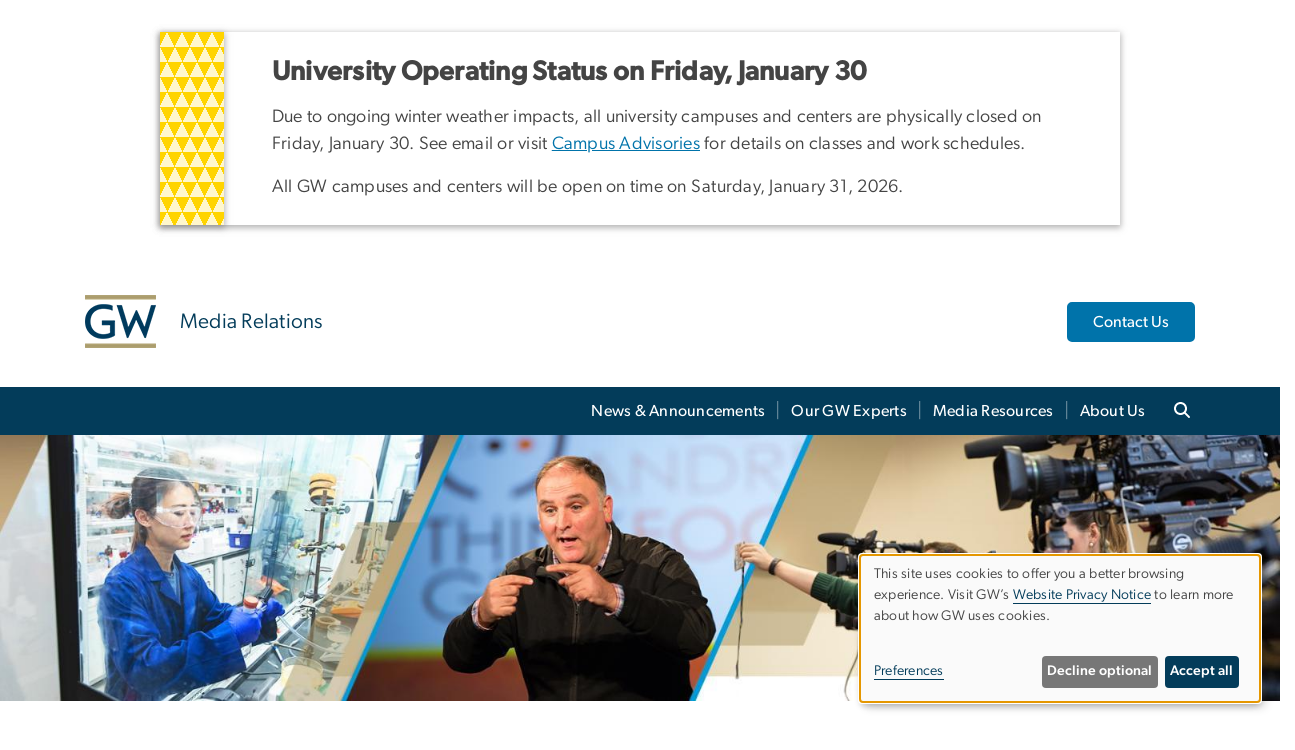

--- FILE ---
content_type: text/html; charset=UTF-8
request_url: https://mediarelations.gwu.edu/?page=104
body_size: 15674
content:

<!DOCTYPE html>
<html  lang="en" dir="ltr" prefix="content: http://purl.org/rss/1.0/modules/content/  dc: http://purl.org/dc/terms/  foaf: http://xmlns.com/foaf/0.1/  og: http://ogp.me/ns#  rdfs: http://www.w3.org/2000/01/rdf-schema#  schema: http://schema.org/  sioc: http://rdfs.org/sioc/ns#  sioct: http://rdfs.org/sioc/types#  skos: http://www.w3.org/2004/02/skos/core#  xsd: http://www.w3.org/2001/XMLSchema# ">
  <head>
    <meta charset="utf-8" />
<noscript><style>form.antibot * :not(.antibot-message) { display: none !important; }</style>
</noscript><noscript><style>.drimage-image { display: none; }</style>
</noscript><meta name="description" content="The George Washington University’s Office of Media Relations is the primary source of information for the news media." />
<meta name="abstract" content="The George Washington University’s Office of Media Relations is the primary source of information for the news media." />
<meta name="keywords" content="gw, george washington university, gwu, gw, gw university, george washington, dc universities, dc colleges, education, higher education" />
<link rel="canonical" href="https://mediarelations.gwu.edu/" />
<link rel="shortlink" href="https://mediarelations.gwu.edu/" />
<meta name="generator" content="Varbase" />
<link rel="image_src" href="https://centraldata.gwu.edu/sites/g/files/zaxdzs4176/files/2021-12/gw_open_graph.png" />
<meta name="referrer" content="origin" />
<meta name="rights" content="©2026 Media Relations. All rights reserved." />
<meta property="og:site_name" content="Media Relations" />
<meta property="og:type" content="website" />
<meta property="og:url" content="https://mediarelations.gwu.edu/" />
<meta property="og:title" content="Media Relations | The George Washington University" />
<meta property="og:description" content="The George Washington University’s Office of Media Relations is the primary source of information for the news media." />
<meta property="og:image" content="https://centraldata.gwu.edu/sites/g/files/zaxdzs4176/files/2021-12/gw_open_graph.png" />
<meta property="og:image:url" content="https://centraldata.gwu.edu/sites/g/files/zaxdzs4176/files/2021-12/gw_open_graph.png" />
<meta property="og:image:alt" content="The George Washington University Logo" />
<meta name="twitter:card" content="summary_large_image" />
<meta name="twitter:description" content="The George Washington University’s Office of Media Relations is the primary source of information for the news media." />
<meta name="twitter:title" content="Media Relations | The George Washington University" />
<meta name="twitter:image" content="https://centraldata.gwu.edu/sites/g/files/zaxdzs4176/files/2021-12/gw_open_graph.png" />
<meta name="MobileOptimized" content="width" />
<meta name="HandheldFriendly" content="true" />
<meta name="apple-mobile-web-app-capable" content="yes" />
<meta name="Generator" content="Drupal 10 (https://www.drupal.org)" />
<meta name="viewport" content="width=device-width, initial-scale=1, shrink-to-fit=no" />
<script type="application/ld+json">{
    "@context": "https://schema.org",
    "@graph": [
        {
            "@type": "WebSite",
            "name": "Media Relations",
            "url": "https://mediarelations.gwu.edu/",
            "publisher": {
                "@type": "Organization",
                "name": "Media Relations",
                "url": "https://mediarelations.gwu.edu/",
                "logo": {
                    "@type": "ImageObject",
                    "url": "https://mediarelations.gwu.edu/themes/custom/gw-main-theme/logo.png"
                }
            }
        }
    ]
}</script>
<meta http-equiv="x-ua-compatible" content="ie=edge" />
<link rel="icon" href="/sites/g/files/zaxdzs5306/files/favicon.ico" type="image/vnd.microsoft.icon" />
<script>window.a2a_config=window.a2a_config||{};a2a_config.callbacks=[];a2a_config.overlays=[];a2a_config.templates={};a2a_config.icon_color = "#0073aa";</script>
<style>.addtoany_list a:hover:hover img, .addtoany_list a:hover span {opacity:1!important;}
span.a2a_svg.a2a_s__default.a2a_s_a2a {background-color: #0073aa!important;transform: scale(.7)!important;}
span.a2a_svg.a2a_s__default.a2a_s_a2a:hover,
span.a2a_svg.a2a_s__default.a2a_s_a2a:focus {background-color: #a75523!important;opacity:1!important;}
.a2a_menu a.a2a_i:visited, .a2a_menu a.a2a_more,
a.a2a_i, a.a2a_i:visited{color: #444!important;} 
a.a2a_i:hover,a.a2a_i:focus,a.a2a_i:active{color:#444!important;}
a.a2a_button_x {font-size: 23px!important;}</style>

    <title>Media Relations | The George Washington University</title>
    <link rel="stylesheet" media="all" href="/sites/g/files/zaxdzs5306/files/css/css_jpNk5zkb4Cghe4OhCYTmZJ93EhyAx0cDAj4G0_O0o0Q.css?delta=0&amp;language=en&amp;theme=gw_main_theme&amp;include=[base64]" />
<link rel="stylesheet" media="all" href="/sites/g/files/zaxdzs5306/files/css/css_adxcA9tx8dtp54GDlnafilBMfBNqqur7Ljh5R0WAeHQ.css?delta=1&amp;language=en&amp;theme=gw_main_theme&amp;include=[base64]" />
<link rel="stylesheet" media="print" href="/sites/g/files/zaxdzs5306/files/css/css_9RElLnY5FsdYNDAbiLprpS5gUTxzNOp4ID3rr7ciQ6Q.css?delta=2&amp;language=en&amp;theme=gw_main_theme&amp;include=[base64]" />
<link rel="stylesheet" media="all" href="/sites/g/files/zaxdzs5306/files/css/css_Y05Z-g00Ix1uKVaiS862msMvZyRQX45L6jutTWAYK2k.css?delta=3&amp;language=en&amp;theme=gw_main_theme&amp;include=[base64]" />

        <script type="application/json" data-drupal-selector="drupal-settings-json">{"path":{"baseUrl":"\/","pathPrefix":"","currentPath":"node\/6","currentPathIsAdmin":false,"isFront":true,"currentLanguage":"en","currentQuery":{"page":"104"}},"pluralDelimiter":"\u0003","suppressDeprecationErrors":true,"gtag":{"tagId":"","consentMode":false,"otherIds":[],"events":[],"additionalConfigInfo":[]},"ajaxPageState":{"libraries":"[base64]","theme":"gw_main_theme","theme_token":null},"ajaxTrustedUrl":{"form_action_p_pvdeGsVG5zNF_XLGPTvYSKCf43t8qZYSwcfZl2uzM":true},"gtm":{"tagId":null,"settings":{"data_layer":"dataLayer","include_classes":false,"allowlist_classes":"","blocklist_classes":"","include_environment":false,"environment_id":"","environment_token":""},"tagIds":["GTM-W994V3G"]},"drimage_improved":{"ratio_distortion":null,"dimentions":[]},"klaro":{"config":{"elementId":"klaro","storageMethod":"cookie","cookieName":"klaro","cookieExpiresAfterDays":180,"cookieDomain":"","groupByPurpose":true,"acceptAll":false,"hideDeclineAll":false,"hideLearnMore":false,"learnMoreAsButton":false,"additionalClass":" hide-consent-dialog-title klaro-theme-gw_main_theme","disablePoweredBy":true,"htmlTexts":true,"autoFocus":true,"privacyPolicy":"https:\/\/www.gwu.edu\/privacy-notice","lang":"en","services":[{"name":"security_and_functionality","default":true,"title":"Security and Functionality","description":"Cookies related to session management, core functionality, page rendering, analytics, and the monitoring and prevention of malicious browsing activity. ","purposes":["cms"],"callbackCode":"","cookies":[["^__cf_bm","",""],["^_cfuvid","",""],["^[SESS|SSESS]","",""],["^_node","",""],["^_ga(_.*)?","",""],["^_gid","",""],["^IDE","",""],["^NID","",""],["^__stripe_mid","","fontawesome.com"]],"required":true,"optOut":false,"onlyOnce":false,"contextualConsentOnly":false,"contextualConsentText":"","wrapperIdentifier":[],"translations":{"en":{"title":"Security and Functionality"}}},{"name":"video","default":true,"title":"Video","description":"Embedded video services including YouTube and Vimeo.","purposes":["external_content"],"callbackCode":"","cookies":[],"required":false,"optOut":false,"onlyOnce":false,"contextualConsentOnly":false,"contextualConsentText":"","wrapperIdentifier":[],"translations":{"en":{"title":"Video"}}}],"translations":{"en":{"consentModal":{"title":"Manage Website Cookies","description":"If desired, you may adjust how cookies are managed on this website.\r\n","privacyPolicy":{"name":"Website Privacy Notice","text":"Visit GW\u0027s {privacyPolicy} to learn more about how GW uses cookies.\r\n"}},"consentNotice":{"title":"Use of personal data and cookies","changeDescription":"There have been changes since your last visit. Please review and update your consent.","description":"This site uses cookies to offer you a better browsing experience. Visit GW\u2019s {privacyPolicy} to learn more about how GW uses cookies.","learnMore":"Preferences","privacyPolicy":{"name":"Website Privacy Notice"}},"ok":"Accept all","save":"Save","decline":"Decline optional","close":"Close","acceptAll":"Accept all","acceptSelected":"Accept selected","service":{"disableAll":{"title":"Toggle all services","description":"Use this switch to disable all optional cookies."},"optOut":{"title":"(opt-out)","description":"This service is loaded by default (opt-out possible)."},"required":{"title":"(always required)","description":"This service is always required."},"purposes":"Purposes","purpose":"Purpose"},"contextualConsent":{"acceptAlways":"Always","acceptOnce":"Yes (this time)","description":"Load external content supplied by {title}?"},"poweredBy":"Powered by Klaro!","purposeItem":{"service":"Service","services":"Services"},"privacyPolicy":{"name":"Website Privacy Notice","text":"Visit GW\u0027s {privacyPolicy} to learn more about how GW uses cookies.\r\n"},"purposes":{"cms":{"title":"Essential","description":""},"analytics":{"title":"Functional","description":""},"external_content":{"title":"Embedded External Content","description":""},"advertising":{"title":"Advertising and Marketing","description":""},"livechat":{"title":"Live chat","description":""},"security":{"title":"Security","description":""},"styling":{"title":"Styling","description":""}}}},"purposeOrder":["cms","analytics","external_content","advertising","livechat","security","styling"],"showNoticeTitle":true,"styling":{"theme":["light"]}},"dialog_mode":"notice","show_toggle_button":false,"toggle_button_icon":null,"show_close_button":false,"exclude_urls":["\\\/admin\\\/","^\\\/node\\\/add"],"disable_urls":[]},"data":{"extlink":{"extTarget":true,"extTargetAppendNewWindowDisplay":false,"extTargetAppendNewWindowLabel":"(opens in a new window)","extTargetNoOverride":false,"extNofollow":false,"extTitleNoOverride":false,"extNoreferrer":false,"extFollowNoOverride":false,"extClass":"0","extLabel":"(link is external)","extImgClass":false,"extSubdomains":true,"extExclude":"","extInclude":"","extCssExclude":"","extCssInclude":"","extCssExplicit":"","extAlert":false,"extAlertText":"This link will take you to an external web site. We are not responsible for their content.","extHideIcons":false,"mailtoClass":"0","telClass":"","mailtoLabel":"(link sends email)","telLabel":"(link is a phone number)","extUseFontAwesome":false,"extIconPlacement":"append","extPreventOrphan":false,"extFaLinkClasses":"fa fa-external-link","extFaMailtoClasses":"fa fa-envelope-o","extAdditionalLinkClasses":"","extAdditionalMailtoClasses":"","extAdditionalTelClasses":"","extFaTelClasses":"fa fa-phone","allowedDomains":null,"extExcludeNoreferrer":""}},"ckeditorAccordion":{"accordionStyle":{"collapseAll":1,"keepRowsOpen":1,"animateAccordionOpenAndClose":1,"openTabsWithHash":1,"allowHtmlInTitles":0}},"blazy":{"loadInvisible":false,"offset":100,"saveViewportOffsetDelay":50,"validateDelay":25,"container":"","loader":true,"unblazy":false,"visibleClass":false},"blazyIo":{"disconnect":false,"rootMargin":"0px","threshold":[0,0.25,0.5,0.75,1]},"user":{"uid":0,"permissionsHash":"585f26a42bcb9059c47ba8c170473c3a117ea5c45930f8ae0261a700c52101e4"}}</script>
<script src="/sites/g/files/zaxdzs5306/files/js/js_Uh8iLegCWYfV43j6KI7R-lrnTTNrK2CRYXNaHC-5-_k.js?scope=header&amp;delta=0&amp;language=en&amp;theme=gw_main_theme&amp;include=[base64]"></script>
<script src="https://kit.fontawesome.com/47402d7e9e.js" defer crossorigin="anonymous"></script>
<script src="/modules/contrib/klaro/js/klaro_placeholder.js" defer crossorigin="anonymous" data-type="text/javascript" type="text/plain" data-name="security_and_functionality" data-src="https://use.fontawesome.com/releases/v6.4.2/js/v4-shims.js"></script>
<script src="/modules/contrib/klaro/js/klaro_placeholder.js" data-type="text/javascript" type="text/plain" data-name="security_and_functionality" data-src="/modules/contrib/google_tag/js/gtag.js?t9jqx5"></script>
<script src="/modules/contrib/klaro/js/klaro_placeholder.js" data-type="text/javascript" type="text/plain" data-name="security_and_functionality" data-src="/modules/contrib/google_tag/js/gtm.js?t9jqx5"></script>
<script src="/libraries/klaro/dist/klaro-no-translations-no-css.js?t9jqx5" defer id="klaro-js"></script>

  </head>
  <body class="layout-no-sidebars page-node-6 path-frontpage page-node-type-landing-page">
    <a href="#main-content" class="visually-hidden focusable skip-link">
      Skip to main content
    </a>
    <noscript><iframe src="https://www.googletagmanager.com/ns.html?id=GTM-W994V3G"
                  height="0" width="0" style="display:none;visibility:hidden"></iframe></noscript>

      <div class="dialog-off-canvas-main-canvas" data-off-canvas-main-canvas>
    




<header>



      <section class="region region-alert">
    
<div id="block-gwfilesystemalertblock" class="settings-tray-editable block block-gwu-alert-block block-gwu-legacy-alert-block" data-drupal-settingstray="editable">
  
    
      <div class="content">
      
<div id='alert-html'>
</div>

    </div>
  </div>

  </section>

  
      <section class="row region region-page-above">
    
<div class="container">
  
  
  
  <!-- BEGIN PATTERN: 'gw-header' -->
<style>
  .gw-header-subtitle {
   display: none;
  }
</style>



  
    
<div class="gw-header-block d-flex align-items-center container">
  <div class="gw-header-link d-flex align-items-center">
       
                                 <a href="https://mediarelations.gwu.edu/" class="d-flex flex-column">
          


  
<img src="/modules/custom/gwu_blocks/images/gw-header-image-53.png" alt="GW Monogram" class="gw-header-image image image--primary img-fluid mr-md-4" />

        </a>
                         
        <div class="gw-header-text">
               <a href="https://mediarelations.gwu.edu/"> <p class="gw-header-title">
            Media Relations
         </p>
          <p class="gw-header-subtitle">
            &nbsp;
         </p></a>
        
    </div>
    </div>

      <div id="cta-block" class="cta-btn">
      <a class="btn btn-GW_LightBlue gw-header-button" href="/our-team" target="">Contact Us</a>
    </div>
  </div>
<!-- END PATTERN: 'gw-header' -->

</div>

  </section>

  
          <div  class="navbar navbar-expand-xl row pb-0" id="navbar-main" id="navbar" role="banner">
            <div class="navbar-brand mr-md-auto w-100 pb-0">
        
  
              
  <div class="visually-hidden" id="block-main-bootstrap-navigation-menu">Main Bootstrap Navigation</div>
  

        


            <!-- BEGIN PATTERN: 'gw-multilevel-navbar' -->





<nav class="bg-primary gw-multilevel-navbar navbar navbar-dark navbar-expand py-0 w-100" id="primary-nav-bar">
  <div class="container-lg nav-group">

          <a class="navbar-brand" href="/" >
        


  
<img src="/modules/custom/gwu_content_types/img/gw_mono_0_0.png" alt="GW Home" class="image image--primary img-fluid" />

      </a>
    
    <!--<button type="button" data-toggle="collapse" data-target="#navbarContent" aria-controls="navbars" aria-expanded="false" aria-label="Toggle navigation" class="navbar-toggler">
      <span class="navbar-toggler-icon"></span>
    </button>-->

        <div id="navbarContent" class="collapse navbar-collapse d-flex justify-content-end">
      



  
             <ul class="navbar-nav d-flex flex-wrap justify-content-end" >
    
    
            <span class="d-flex align-items-center nav-divider"></span>
        <li class="nav-item dropdown"><a id="dropdownMenu-main-1" href="/news-announcements" data-toggle="dropdown" aria-haspopup="true" aria-expanded="false" class="nav-link ">News &amp; Announcements</a>
                    
      </li>
    
            <span class="d-flex align-items-center nav-divider"></span>
        <li class="nav-item dropdown"><a id="dropdownMenu-main-2" href="/our-gw-experts" data-toggle="dropdown" aria-haspopup="true" aria-expanded="false" class="nav-link dropdown-toggle">Our GW Experts</a>
                              

  
          <ul class="dropdown-menu border-0 shadow gw-dropdown-menu" aria-labelledby="dropdownMenu-main-2">
    
    
              <li class="dropdown-submenu"><a id="dropdownMenu-main-2-1" href="/politics-policy-experts" class="nav-link dropdown-item">Politics &amp; Policy Experts</a>
                    
      </li>
    
              <li class="dropdown-submenu"><a id="dropdownMenu-main-2-2" href="/health-experts" class="nav-link dropdown-item">Health Experts</a>
                    
      </li>
    
              <li class="dropdown-submenu"><a id="dropdownMenu-main-2-3" href="/national-security-experts" class="nav-link dropdown-item">National Security Experts</a>
                    
      </li>
    
              <li class="dropdown-submenu"><a id="dropdownMenu-main-2-4" href="/business-experts" class="nav-link dropdown-item">Business Experts</a>
                    
      </li>
    
              <li class="dropdown-submenu"><a id="dropdownMenu-main-2-5" href="/international-affairs-experts" class="nav-link dropdown-item">International Affairs Experts</a>
                    
      </li>
    
              <li class="dropdown-submenu"><a id="dropdownMenu-main-2-6" href="/arts-humanities-experts" class="nav-link dropdown-item">Arts &amp; Humanities Experts</a>
                    
      </li>
    
              <li class="dropdown-submenu"><a id="dropdownMenu-main-2-7" href="/science-technology-experts" class="nav-link dropdown-item">Science &amp; Technology Experts</a>
                    
      </li>
    
              <li class="dropdown-submenu"><a id="dropdownMenu-main-2-8" href="/media-communication-experts" class="nav-link dropdown-item">Media &amp; Communication Experts</a>
                    
      </li>
    
              <li class="dropdown-submenu"><a id="dropdownMenu-main-2-9" href="/education-experts" class="nav-link dropdown-item">Education Experts</a>
                    
      </li>
        </ul>

  

        
      </li>
    
            <span class="d-flex align-items-center nav-divider"></span>
        <li class="nav-item dropdown"><a id="dropdownMenu-main-3" href="/media-resources" data-toggle="dropdown" aria-haspopup="true" aria-expanded="false" class="nav-link dropdown-toggle">Media Resources</a>
                              

  
          <ul class="dropdown-menu border-0 shadow gw-dropdown-menu" aria-labelledby="dropdownMenu-main-3">
    
    
              <li class="dropdown-submenu"><a id="dropdownMenu-main-3-1" href="/our-campus-film" class="nav-link dropdown-item">Our Campus on Film</a>
                    
      </li>
        </ul>

  

        
      </li>
    
            <span class="d-flex align-items-center nav-divider"></span>
        <li class="nav-item dropdown"><a id="dropdownMenu-main-4" href="/about-us" data-toggle="dropdown" aria-haspopup="true" aria-expanded="false" class="nav-link dropdown-toggle">About Us</a>
                              

  
          <ul class="dropdown-menu border-0 shadow gw-dropdown-menu" aria-labelledby="dropdownMenu-main-4">
    
    
              <li class="dropdown-submenu"><a id="dropdownMenu-main-4-1" href="/our-team" class="nav-link dropdown-item">Our Team</a>
                    
      </li>
        </ul>

  

        
      </li>
        </ul>

  




    </div>

      <button class="btn search-btn rounded-0 ml-1 mr-2" type="button" data-toggle="collapse" data-target="#nav-search-form" aria-expanded="false" aria-controls="nav-search-form">
      <span class="search-icon fa fa-search" alt="Search icon" title="Search" />
    </button>
    </div>



</nav>

<!-- END PATTERN: 'gw-multilevel-navbar' -->

    <div id="menu-container" style="display: none;" class="hidden">
        <ul id="mobile-nav-ul" style="display: none;" class="hidden">
      


  <li>
  <a href="/news-announcements">News &amp; Announcements</a>
    </li>
  <li>
  <a href="/our-gw-experts">Our GW Experts</a>
      <ul>
      


  <li>
  <a href="/politics-policy-experts">Politics &amp; Policy Experts</a>
    </li>
  <li>
  <a href="/health-experts">Health Experts</a>
    </li>
  <li>
  <a href="/national-security-experts">National Security Experts</a>
    </li>
  <li>
  <a href="/business-experts">Business Experts</a>
    </li>
  <li>
  <a href="/international-affairs-experts">International Affairs Experts</a>
    </li>
  <li>
  <a href="/arts-humanities-experts">Arts &amp; Humanities Experts</a>
    </li>
  <li>
  <a href="/science-technology-experts">Science &amp; Technology Experts</a>
    </li>
  <li>
  <a href="/media-communication-experts">Media &amp; Communication Experts</a>
    </li>
  <li>
  <a href="/education-experts">Education Experts</a>
    </li>
    </ul>
    </li>
  <li>
  <a href="/media-resources">Media Resources</a>
      <ul>
      


  <li>
  <a href="/our-campus-film">Our Campus on Film</a>
      <ul>
      


  <li>
  <a href="/foggy-bottom-campus-spaces">Foggy Bottom Campus Spaces</a>
    </li>
  <li>
  <a href="/mount-vernon-campus-spaces">Mount Vernon Campus Spaces</a>
    </li>
    </ul>
    </li>
    </ul>
    </li>
  <li>
  <a href="/about-us">About Us</a>
      <ul>
      


  <li>
  <a href="/our-team">Our Team</a>
    </li>
    </ul>
    </li>
    </ul>
  </div>


    
<div class="searchblox-search search-form search-searchblox-search-form collapse settings-tray-editable block block-gwu-gps-block block-gwu-gse-search" data-drupal-selector="searchblox-search" id="block-searchbloxsearch" data-drupal-settingstray="editable">
  
    
      <div class="content">
      
<form action="/?page=104" method="post" id="searchblox-search" accept-charset="UTF-8">
  
<div data-drupal-selector="edit-basic" id="edit-basic" class="form-group">
<div class="form-group js-form-item form-item js-form-type-textfield form-item-search-keys js-form-item-search-keys form-no-label">
        <input data-drupal-selector="edit-search-keys" type="text" id="edit-search-keys" name="search_keys" value="" size="60" maxlength="128" class="form-control" />

        </div>
<input data-drupal-selector="edit-submit" type="submit" id="edit-submit" name="op" value="Search" class="button js-form-submit form-submit btn btn-primary form-control" />
</div>
<input autocomplete="off" data-drupal-selector="form-54wsoaooy80t2e90dcnpyeaausmgmgb3bmqwhwdmo74" type="hidden" name="form_build_id" value="form-54wsOAOoy80T2E90DCNpYEaausMgMGb3BMQwhWdMo74" class="form-control" />
<input data-drupal-selector="edit-searchblox-search" type="hidden" name="form_id" value="searchblox_search" class="form-control" />

</form>

    </div>
  </div>





      </div>
      <button class="navbar-toggler" type="button" data-toggle="collapse" data-target="#navbar-collapse" aria-controls="navbar-collapse" aria-expanded="false" aria-label="Toggle navigation">
        <span class="navbar-toggler-icon"></span>
      </button>
      
  

</header>

<div class="d-none d-print-block header-print page-header mt-4 mb-3">
  <div class="container">
    <div class="row">
      <div class="col-sm-12">
                          <img class="logo pull-left d-none d-print-inline-block" src="/themes/custom/vartheme_bs4/logo-print.png" alt="Media Relations"/>
              </div>
    </div>
  </div>
</div>

      <div class="hero_slider">
              <section class="region region-hero-slider">
    
<style>
div#gw-media-header-image {
  display: grid;
  grid-template: 1fr / 1fr;
  place-items: center;

}
div#gw-media-header-image > * {
  grid-column: 1 / 1;
  grid-row: 1 / 1;
}

#page-title{
  background: #033c5ad6;
  font-family: "Gibson-Medium", Helvetica, Arial, sans-serif;
  color: var(--GW_White);
  font-size: 3rem;
  line-height: 3.4rem;
  letter-spacing: 3px;
  text-transform: uppercase;
  z-index: 0;
}
.title-image-text-left {
  text-align: left;
  margin-right: auto;
  max-width: 55%;
  padding: 1.5rem 2.5rem;
}
.title-image-text-right {
  margin-left: auto;
  text-align: right;
  max-width: 55%;
  padding: 1.5rem 2.5rem;
}
.title-image-text-centered{
  margin: auto;
  text-align: center;
  max-width: 70%;
  padding: 1.5rem 2.5rem;
}
 

  @media only screen and (max-width: 991px) {
  .desktop-title{
    display:none;
  }
  div#gw-media-header-image > * {
    grid-column: unset;
    grid-row: unset;
  }
  #page-title{
    font-family: 'Gibson-Medium',Helvetica,Arial,sans-serif;
    background: none;
    color: var(--GW_DarkBlue);
    font-size: 3rem;
    line-height: 3.4rem;
    letter-spacing: 0;
    text-transform: inherit;
    margin-top: 1.5rem;
  }

  .title-image-text-right.mobile-title {
    margin-left: unset;
    text-align: left;
    max-width: 100%;
    padding:0 15px;
  }
  .title-image-text-left.mobile-title{
    max-width: 100%;
    text-align: left;
    padding:0 15px;
  }
  .title-image-text-centered.mobile-title {
    margin: auto;
    text-align: center;
    max-width: 100%;
    padding:0 15px;
  }
}
@media only screen and (max-width: 400px) {
  #page-title{
    font-size: 2.375rem;
    line-height: 1.1;
  }
}



</style> 


<div id="block-gwmediaheader" class="settings-tray-editable" data-drupal-settingstray="editable">
  


  <div id="gw-media-header-image" class="gw-media-header-container">

      
<img srcset="/sites/g/files/zaxdzs5306/files/styles/d08/public/2022-09/medr-1617-2_960x260_hero_1_1.jpeg?itok=tU3-qMr_ 800w, /sites/g/files/zaxdzs5306/files/styles/d10/public/2022-09/medr-1617-2_960x260_hero_1_1.jpeg?itok=O7jB98V1 1000w, /sites/g/files/zaxdzs5306/files/styles/d12/public/2022-09/medr-1617-2_960x260_hero_1_1.jpeg?itok=TCGOQN9_ 1200w, /sites/g/files/zaxdzs5306/files/styles/de2e/public/2022-09/medr-1617-2_960x260_hero_1_1.jpeg?itok=T54uDYuB 1600w" sizes="100vw" width="1600" height="333" alt="Three photos: A woman working in a lab, a man talking, and a camera crew" src="/sites/g/files/zaxdzs5306/files/styles/default/public/2022-09/medr-1617-2_960x260_hero_1_1.jpeg?itok=4TcikdYE" loading="lazy" typeof="foaf:Image" class="img-fluid" />




      </div>


    
  </div>

  </section>

          </div>
  
  <div role="main" class="main-container js-quickedit-main-content  ">
    <div class="row">

                        <div class="col-sm-12  container">
                          
<div class="views-element-container settings-tray-editable block block-views block-views-blockgw-view-local-alert-gw-local-alert" id="block-gw-view-local-alert" data-drupal-settingstray="editable">
  
    
      <div class="content">
      
<div class="form-group"><div class="gw-local-alert view view-gw-view-local-alert view-id-gw_view_local_alert view-display-id-gw_local_alert js-view-dom-id-0559874a440a96d158106243efda778eeb15d4e202e48bf066da5e5ffa74987a">
  
    
      
  
          </div>
</div>

    </div>
  </div>


                      </div>
              
      
      <section class="main-content col order-last col-sm-12" id="content" role="main">

        
                
                
                                          
                              
                  <a id="main-content"></a>
                      <div data-drupal-messages-fallback class="hidden"></div>
<div id="block-mainpagecontent" class="block block-system block-system-main-block">
  
    
      <div class="content">
      





<main class="advanced-page main-content published">


    
    <article about="/home">

              
      <div class="container ap-title">
        <h1 class="sr-only">
          Home
        </h1>
      </div>

      

      
      











  




  


  <div class="container gutter">
  <div  class="paragraph paragraph--type--bp-simple paragraph--view-mode--default" id="vbp-1"  style="" }

>


    <div class="row m-auto">

      <div class="col-12 rich-text-block">
                        
        
            <div class="clearfix text-formatted field field--name-bp-text field--type-text-long field--label-hidden field__item"><style type="text/css">.view-gw-articles-basic .gw-view-article-title {font-size: 1.2rem;line-height: 1.75rem;}
  .view-gw-articles-basic .gw-view-article-row {padding-bottom: 1rem;margin-bottom: 1rem;}
</style>
<p>&nbsp;</p>

<div class="container" type="tpl-2-across">
<div class="row">
<div class="col-12 col-md-6 mb-3 pos-one">
<article>
<div class="mb-2">
<div data-embed-button="media" data-entity-embed-display="view_mode:media.original" data-entity-type="media" data-entity-uuid="0012a417-c2f3-479b-a9a9-fbe610b7d15b" data-langcode="en" data-entity-embed-display-settings="[]" class="embedded-entity"><div class="media media--type-remote-video media--view-mode-original ds-1col clearfix">

  

        <div class="varbase-video-player embed-responsive embed-responsive-16by9">
        
            <iframe src="/media/oembed?url=https%3A//player.vimeo.com/video/739765965%3Fh%3D61a50f2f1f%26app_id%3D122963&amp;max_width=1600&amp;max_height=900&amp;type=remote_video&amp;provider=vimeo&amp;view_mode=original&amp;hash=inADbcrniJvfSwL4zuZac1TbD2TieQKEC0m4ObGn8YY" frameborder="0" allowtransparency width="1600" height="900" loading="lazy" class="media-oembed-content" title="Points of Pride: GW Research &amp; Scholarship"></iframe>

      
  
    </div>



</div>

</div>

</div>
</article>
</div>

<div class="col-12 col-md-6 mb-3 pos-two">
<article>
<h2 class="mt-0">Latest News</h2>

<div class="mb-2">
<div class="view-gw-articles-basic view view-gw-view-articles view-id-gw_view_articles view-display-id-block_2 js-view-dom-id-4e1aca73afdc2fa40a4ce042ff73f3d49bfa8fab614b0968c5f6088ed94b765c">
  
    
      
      <div class="view-content">
          <div class="views-row">
    <div class="views-field views-field-nothing"><span class="field-content"><div class="gw-view-article-row">
<div class="gw-view-article-text">
<p class="gw-view-article-title">
    <a href="/media-tip-sheet-federal-reserve-holds-rates-steady">
Media Tip Sheet: Federal Reserve Holds Rates Steady </a>
</p>
</div>
</div></span></div>
  </div>
    <div class="views-row">
    <div class="views-field views-field-nothing"><span class="field-content"><div class="gw-view-article-row">
<div class="gw-view-article-text">
<p class="gw-view-article-title">
    <a href="/media-tip-sheet-measles-outbreak-south-carolina-surpasses-west-texas-spreads-across-state-lines">
Media Tip Sheet: Measles Outbreak in South Carolina Surpasses West Texas, Spreads Across State Lines </a>
</p>
</div>
</div></span></div>
  </div>
    <div class="views-row">
    <div class="views-field views-field-nothing"><span class="field-content"><div class="gw-view-article-row">
<div class="gw-view-article-text">
<p class="gw-view-article-title">
    <a href="/media-tip-sheet-cdc-data-shows-flu-activity-starting-decline">
Media Tip Sheet: CDC Data Shows Flu Activity is Starting to Decline </a>
</p>
</div>
</div></span></div>
  </div>
    <div class="views-row">
    <div class="views-field views-field-nothing"><span class="field-content"><div class="gw-view-article-row">
<div class="gw-view-article-text">
<p class="gw-view-article-title">
    <a href="/college-professional-studies-host-cybersecurity-stronger-together-2026-conference">
The College of Professional Studies To Host Cybersecurity, Stronger Together 2026 Conference </a>
</p>
</div>
</div></span></div>
  </div>
    <div class="views-row">
    <div class="views-field views-field-nothing"><span class="field-content"><div class="gw-view-article-row">
<div class="gw-view-article-text">
<p class="gw-view-article-title">
    <a href="/media-tip-sheet-russia-admits-ukrainian-missile-sank-black-sea-flagship">
Media Tip Sheet: Russia Admits Ukrainian Missile Sank Black Sea Flagship </a>
</p>
</div>
</div></span></div>
  </div>

    </div>
  
          </div>

</div>

<header>
<p class="text-align-right"><a class="btn btn-outline-GW_DarkBlue btn-sm" href="/news-announcements"><span class="text">See all news</span></a></p>
</header>
</article>
</div>
</div>
</div>

<p>&nbsp;</p>

<div class="container" type="tpl-1-buff-across">
<div class="row buff-boxes">
<div class="col-md-12 col-sm-12 mb-3 pos-one buff-box">
<article class="p-4">
<section class="col-copy">
<p class="text-align-center"><span class="marketing-text">GW is a prestigious university whose “very high research activity” has earned it an R1 Carnegie Classification. Our vibrant community of scholars and proximity to some of the nation’s top institutes, agencies and advocacy organizations provides our faculty and students with unparalleled opportunities. Learn more about our research enterprise at <a href="https://www.gwu.edu/research" rel="noopener" target="_blank">GW Research</a>.</span></p>
</section>
</article>
</div>
</div>
<!-- endAfterNext: tpl-1-across-buff --></div>

<h2>GW Experts</h2>

<p><span class="marketing-text">Every day, our faculty and researchers advance human knowledge in ways that open up new lines of intellectual inquiry and have significant positive effects on society. In search of an expert to provide commentary on the hot topic of the day? We invite you to search and locate one of our scholars as your expert source.</span></p>

<div class="container" type="tpl-3-across">
<div class="row">
<div class="col-12 col-md-4 mb-3 pos-one">
<article>
<div class="mb-2">
<div data-embed-button="media" data-entity-embed-display="view_mode:media.original" data-entity-embed-display-settings="{&quot;link_url&quot;:&quot;entity:node\/56&quot;,&quot;link_url_target&quot;:0}" data-entity-type="media" data-entity-uuid="da1439ed-b6b0-4a3a-9cc2-8d3e3a38e121" data-langcode="en" class="embedded-entity"><a href="/politics-policy-experts"><div>
      


    
                    <div class="blazy blazy--field blazy--field-media-image blazy--field-media-image--original field field--name-field-media-image field--type-image field--label-hidden field__item" data-blazy>    <div data-b-token="b-27571a7331a" class="media media--blazy media--image media--responsive is-b-loading">  
<img decoding="async" class="media__element b-lazy b-responsive img-fluid" loading="auto" data-src="/sites/g/files/zaxdzs5306/files/styles/default/public/image/MEDR-1617-2_1080x720_Presidential_Policy_Icon.jpg?itok=vtbCJh4y" srcset width="1080" height="720" data-srcset="/sites/g/files/zaxdzs5306/files/styles/default/public/image/MEDR-1617-2_1080x720_Presidential_Policy_Icon.jpg?itok=vtbCJh4y 1x" alt="GW Presidential Experts" src="data:image/svg+xml;charset=utf-8,%3Csvg%20xmlns%3D'http%3A%2F%2Fwww.w3.org%2F2000%2Fsvg'%20viewBox%3D'0%200%201080%20720'%2F%3E" typeof="foaf:Image">


        </div>
  </div>
            

  </div>
</a></div>

</div>

<header>
<h3 class="text-align-center"><a data-entity-substitution="canonical" data-entity-type="node" data-entity-uuid="3de55078-8a3f-45df-b51a-435def46063a" href="/node/56">Politics &amp; Policy</a></h3>
</header>
</article>
</div>

<div class="col-12 col-md-4 mb-3 pos-two">
<article>
<div class="mb-2">
<div data-embed-button="media" data-entity-embed-display="view_mode:media.original" data-entity-embed-display-settings="{&quot;link_url&quot;:&quot;entity:node\/101&quot;,&quot;link_url_target&quot;:0}" data-entity-type="media" data-entity-uuid="898e8390-d4d0-4aba-84e3-771c6257e88d" data-langcode="en" class="embedded-entity"><a href="/health-experts"><div>
      


    
                    <div class="blazy blazy--field blazy--field-media-image blazy--field-media-image--original field field--name-field-media-image field--type-image field--label-hidden field__item" data-blazy>    <div data-b-token="b-513cd9cbe3d" class="media media--blazy media--image media--responsive is-b-loading">  
<img decoding="async" class="media__element b-lazy b-responsive img-fluid" loading="auto" data-src="/sites/g/files/zaxdzs5306/files/styles/default/public/downloads/MEDR-1617-2_1080x720_Health_Icon.jpg?itok=vqw6Ogw1" srcset width="1080" height="720" data-srcset="/sites/g/files/zaxdzs5306/files/styles/default/public/downloads/MEDR-1617-2_1080x720_Health_Icon.jpg?itok=vqw6Ogw1 1x" src="data:image/svg+xml;charset=utf-8,%3Csvg%20xmlns%3D'http%3A%2F%2Fwww.w3.org%2F2000%2Fsvg'%20viewBox%3D'0%200%201080%20720'%2F%3E" typeof="foaf:Image">


        </div>
  </div>
            

  </div>
</a></div>

</div>

<header>
<h3 class="text-align-center"><a data-entity-substitution="canonical" data-entity-type="node" data-entity-uuid="db142439-c692-41d7-84f4-39cc3c7fa8cd" href="/node/101">Health</a></h3>
</header>
</article>
</div>

<div class="col-12 col-md-4 mb-3 pos-three">
<article>
<div class="mb-2">
<div data-embed-button="media" data-entity-embed-display="view_mode:media.original" data-entity-embed-display-settings="{&quot;link_url&quot;:&quot;entity:node\/76&quot;,&quot;link_url_target&quot;:0}" data-entity-type="media" data-entity-uuid="80404e56-0ca1-48ae-8c6c-3e79b9a00282" data-langcode="en" class="embedded-entity"><a href="/international-affairs-experts"><div>
      


    
                    <div class="blazy blazy--field blazy--field-media-image blazy--field-media-image--original field field--name-field-media-image field--type-image field--label-hidden field__item" data-blazy>    <div data-b-token="b-19be046af5e" class="media media--blazy media--image media--responsive is-b-loading">  
<img decoding="async" class="media__element b-lazy b-responsive img-fluid" loading="auto" data-src="/sites/g/files/zaxdzs5306/files/styles/default/public/downloads/MEDR-1617-2_1080x720_World_Affiars_Icon.png?itok=PmCq99Fy" srcset width="1080" height="720" data-srcset="/sites/g/files/zaxdzs5306/files/styles/default/public/downloads/MEDR-1617-2_1080x720_World_Affiars_Icon.png?itok=PmCq99Fy 1x" alt="World Affairs Experts" src="data:image/svg+xml;charset=utf-8,%3Csvg%20xmlns%3D'http%3A%2F%2Fwww.w3.org%2F2000%2Fsvg'%20viewBox%3D'0%200%201080%20720'%2F%3E" typeof="foaf:Image">


        </div>
  </div>
            

  </div>
</a></div>

</div>

<header>
<h3 class="text-align-center"><a data-entity-substitution="canonical" data-entity-type="node" data-entity-uuid="2704048e-a83e-4e83-a3db-751df14a3335" href="/node/76">International Affairs</a><img alt draggable="true" height="15" role="presentation" src="[data-uri]" title="Click and drag to move" width="15" loading="lazy"></h3>
</header>
</article>
</div>
</div>
<!-- endAfterNext: tpl-3-across --></div>

<p>&nbsp;</p>

<p class="text-align-center"><a class="btn btn-GW_LightBlue btn-lg" href="/our-gw-experts">Search for More GW Experts</a></p>

<div data-embed-button="media" data-entity-embed-display="view_mode:media.original" data-entity-embed-display-settings="{&quot;link_url&quot;:&quot;&quot;,&quot;link_url_target&quot;:0}" data-entity-type="media" data-entity-uuid="87d77f3e-243a-45e0-aefd-cf5c25b552c9" data-langcode="en" class="align-center embedded-entity"><div>
      


    
                    <div class="blazy blazy--field blazy--field-media-image blazy--field-media-image--original field field--name-field-media-image field--type-image field--label-hidden field__item" data-blazy>    <div data-b-token="b-038b80d8f63" class="media media--blazy media--image media--responsive is-b-loading">  
<img decoding="async" class="media__element b-lazy b-responsive img-fluid" loading="auto" data-src="/sites/g/files/zaxdzs5306/files/styles/default/public/downloads/MEDR_BlueLine_1080x20.jpg?itok=Iq8lT-8e" srcset width="1080" height="20" data-srcset="/sites/g/files/zaxdzs5306/files/styles/default/public/downloads/MEDR_BlueLine_1080x20.jpg?itok=Iq8lT-8e 1x" alt=" " src="data:image/svg+xml;charset=utf-8,%3Csvg%20xmlns%3D'http%3A%2F%2Fwww.w3.org%2F2000%2Fsvg'%20viewBox%3D'0%200%201080%2020'%2F%3E" typeof="foaf:Image">


        </div>
  </div>
            

  </div>
</div>


<h2>For the Media</h2>

<p><span class="marketing-text">The George Washington University’s Office of Media Relations is the primary source of information for the news media. Contact us to connect with GW experts, learn about the university, attend a GW event, or film on our campus in the heart of Washington, D.C.</span></p>

<div class="container" type="tpl-2-across">
<div class="row">
<div class="col-12 col-md-6 mb-3 pos-one">
<article>
<div class="mb-2">
<div data-embed-button="media" data-entity-embed-display="view_mode:media.original" data-entity-embed-display-settings="{&quot;link_url&quot;:&quot;entity:node\/1016&quot;,&quot;link_url_target&quot;:0}" data-entity-type="media" data-entity-uuid="aac3eacc-62b5-4282-b5ad-282c004715fd" data-langcode="en" class="embedded-entity"><a href="/news-announcements"><div>
      


    
                    <div class="blazy blazy--field blazy--field-media-image blazy--field-media-image--original field field--name-field-media-image field--type-image field--label-hidden field__item" data-blazy>    <div data-b-token="b-ba7dd2b473e" class="media media--blazy media--image media--responsive is-b-loading">  
<img decoding="async" class="media__element b-lazy b-responsive img-fluid" loading="auto" data-src="/sites/g/files/zaxdzs5306/files/styles/default/public/downloads/MEDR-1617-2_Media%20Resources_GW%20Magazine_no%20text.png?itok=B0-u1wra" srcset width="1080" height="720" data-srcset="/sites/g/files/zaxdzs5306/files/styles/default/public/downloads/MEDR-1617-2_Media%20Resources_GW%20Magazine_no%20text.png?itok=B0-u1wra 1x" src="data:image/svg+xml;charset=utf-8,%3Csvg%20xmlns%3D'http%3A%2F%2Fwww.w3.org%2F2000%2Fsvg'%20viewBox%3D'0%200%201080%20720'%2F%3E" typeof="foaf:Image">


        </div>
  </div>
            

  </div>
</a></div>

</div>

<header>
<h3 class="text-align-center"><a data-entity-substitution="canonical" data-entity-type="node" data-entity-uuid="4143a42d-2093-46b6-8c52-89547e9c48ea" href="/node/1016">News &amp; Announcements</a></h3>
</header>
</article>
</div>

<div class="col-12 col-md-6 mb-3 pos-two">
<article>
<div class="mb-2">
<div data-embed-button="media" data-entity-embed-display="view_mode:media.original" data-entity-embed-display-settings="{&quot;link_url&quot;:&quot;entity:node\/46&quot;,&quot;link_url_target&quot;:0}" data-entity-type="media" data-entity-uuid="98e1dcd3-ad6c-45a1-89a2-fe0cb3a5d1a9" data-langcode="en" class="embedded-entity"><a href="/our-team"><div>
      


    
                    <div class="blazy blazy--field blazy--field-media-image blazy--field-media-image--original field field--name-field-media-image field--type-image field--label-hidden field__item" data-blazy>    <div data-b-token="b-2a806b2acd2" class="media media--blazy media--image media--responsive is-b-loading">  
<img decoding="async" class="media__element b-lazy b-responsive img-fluid" loading="auto" data-src="/sites/g/files/zaxdzs5306/files/styles/default/public/2024-05/medr_homepage_contact_the_team_updated_icon_2024.png?itok=oLCcHsIS" srcset width="1080" height="720" data-srcset="/sites/g/files/zaxdzs5306/files/styles/default/public/2024-05/medr_homepage_contact_the_team_updated_icon_2024.png?itok=oLCcHsIS 1x" alt="Icon of a laptop screen" src="data:image/svg+xml;charset=utf-8,%3Csvg%20xmlns%3D'http%3A%2F%2Fwww.w3.org%2F2000%2Fsvg'%20viewBox%3D'0%200%201080%20720'%2F%3E" typeof="foaf:Image">


        </div>
  </div>
            

  </div>
</a></div>

</div>

<header>
<h3 class="text-align-center"><a data-entity-substitution="canonical" data-entity-type="node" data-entity-uuid="b6f0b853-b9d6-406d-9efe-8695387ad6b2" href="/node/46">Contact the Team</a></h3>
</header>
</article>
</div>
</div>
<!-- endAfterNext: tpl-2-across --></div>

<div data-embed-button="media" data-entity-embed-display="view_mode:media.original" data-entity-embed-display-settings="{&quot;link_url&quot;:&quot;&quot;,&quot;link_url_target&quot;:0}" data-entity-type="media" data-entity-uuid="87d77f3e-243a-45e0-aefd-cf5c25b552c9" data-langcode="en" class="align-center embedded-entity"><div>
      


    
                    <div class="blazy blazy--field blazy--field-media-image blazy--field-media-image--original field field--name-field-media-image field--type-image field--label-hidden field__item" data-blazy>    <div data-b-token="b-038b80d8f63" class="media media--blazy media--image media--responsive is-b-loading">  
<img decoding="async" class="media__element b-lazy b-responsive img-fluid" loading="auto" data-src="/sites/g/files/zaxdzs5306/files/styles/default/public/downloads/MEDR_BlueLine_1080x20.jpg?itok=Iq8lT-8e" srcset width="1080" height="20" data-srcset="/sites/g/files/zaxdzs5306/files/styles/default/public/downloads/MEDR_BlueLine_1080x20.jpg?itok=Iq8lT-8e 1x" alt=" " src="data:image/svg+xml;charset=utf-8,%3Csvg%20xmlns%3D'http%3A%2F%2Fwww.w3.org%2F2000%2Fsvg'%20viewBox%3D'0%200%201080%2020'%2F%3E" typeof="foaf:Image">


        </div>
  </div>
            

  </div>
</div>


<div class="container" type="tpl-2-across">
<div class="row">
<div class="col-12 col-md-6 mb-3 pos-one">
<article>
<h2 class="mb-2">Media Events</h2>

<section class="col-copy pb-3">
<div class="view-gw-events-upcoming view view-gw-view-events view-id-gw_view_events view-display-id-5_block_event_feed_vertical js-view-dom-id-cd5f7cd8e5bd1308f369239e3e7af8a50ca4a9fa1288c89db70a4c7e43066d9b">
  
    
      
      <div class="view-content">
          <div class="views-row">
    <div class="views-field views-field-nothing"><span class="field-content"><div class="date-block">
<div class="date-block-month">
Feb
</div>
<div class="date-block-day">
20
</div>
<div class="date-block-day-text">
Friday</div>
</div>
<div class="date-block-details">

<div class="date-block-title">
  
        <a href="/faculty-media-training-2">Faculty Media Training </a>
  
 </div>

<div class="date-block-time">
12:00 pm - 
1:00 pm

</div>
</div>
</span></div>
  </div>

    </div>
  
          </div>

</section>
</article>
</div>

<div class="col-12 col-md-6 mb-3 pos-two">
<article>
<h2 class="mb-2">Tweets</h2>

<section class="col-copy pb-3">
<div id="flockler-embed-18f3aa4219e00b660bf39548faab17b2">&nbsp;</div>
<script src="https://plugins.flockler.com/embed/16cb95538c00319822d7a868a786fac0/18f3aa4219e00b660bf39548faab17b2" async></script></section>
</article>
</div>
</div>
<!-- endAfterNext: tpl-2-across --></div>

<div data-embed-button="media" data-entity-embed-display="view_mode:media.original" data-entity-embed-display-settings="{&quot;link_url&quot;:&quot;&quot;,&quot;link_url_target&quot;:0}" data-entity-type="media" data-entity-uuid="87d77f3e-243a-45e0-aefd-cf5c25b552c9" data-langcode="en" class="align-center embedded-entity"><div>
      


    
                    <div class="blazy blazy--field blazy--field-media-image blazy--field-media-image--original field field--name-field-media-image field--type-image field--label-hidden field__item" data-blazy>    <div data-b-token="b-038b80d8f63" class="media media--blazy media--image media--responsive is-b-loading">  
<img decoding="async" class="media__element b-lazy b-responsive img-fluid" loading="auto" data-src="/sites/g/files/zaxdzs5306/files/styles/default/public/downloads/MEDR_BlueLine_1080x20.jpg?itok=Iq8lT-8e" srcset width="1080" height="20" data-srcset="/sites/g/files/zaxdzs5306/files/styles/default/public/downloads/MEDR_BlueLine_1080x20.jpg?itok=Iq8lT-8e 1x" alt=" " src="data:image/svg+xml;charset=utf-8,%3Csvg%20xmlns%3D'http%3A%2F%2Fwww.w3.org%2F2000%2Fsvg'%20viewBox%3D'0%200%201080%2020'%2F%3E" typeof="foaf:Image">


        </div>
  </div>
            

  </div>
</div>


<h2>Additional GW Resources</h2>

<div class="container" type="tpl-4-across">
<div class="row">
<div class="col-12 col-sm-6 col-md-3 mb-3 pos-one">
<article>
<div class="mb-2">
<div data-embed-button="media" data-entity-embed-display="view_mode:media.original" data-entity-embed-display-settings="{&quot;link_url&quot;:&quot;entity:node\/31&quot;,&quot;link_url_target&quot;:0}" data-entity-type="media" data-entity-uuid="462b411f-52a0-4a5c-b4b0-d11b371da7f3" data-langcode="en" class="embedded-entity"><a href="/our-gw-experts"><div>
      


    
                    <div class="blazy blazy--field blazy--field-media-image blazy--field-media-image--original field field--name-field-media-image field--type-image field--label-hidden field__item" data-blazy>    <div data-b-token="b-cd7f40b3b19" class="media media--blazy media--image media--responsive is-b-loading">  
<img decoding="async" class="media__element b-lazy b-responsive img-fluid" loading="auto" data-src="/sites/g/files/zaxdzs5306/files/styles/default/public/downloads/FacultyExperts.jpg?itok=RbMppkHZ" srcset width="1080" height="720" data-srcset="/sites/g/files/zaxdzs5306/files/styles/default/public/downloads/FacultyExperts.jpg?itok=RbMppkHZ 1x" alt="GW Faculty Experts" src="data:image/svg+xml;charset=utf-8,%3Csvg%20xmlns%3D'http%3A%2F%2Fwww.w3.org%2F2000%2Fsvg'%20viewBox%3D'0%200%201080%20720'%2F%3E" typeof="foaf:Image">


        </div>
  </div>
            

  </div>
</a></div>

</div>

<header>&nbsp;</header>
</article>
</div>

<div class="col-12 col-sm-6 col-md-3 mb-3 pos-two">
<article>
<div class="mb-2">
<div data-embed-button="media" data-entity-embed-display="view_mode:media.original" data-entity-embed-display-settings="{&quot;link_url&quot;:&quot;mailto:gwmedia@gwu.edu?subject=High-Resolution Photo Request&quot;,&quot;link_url_target&quot;:0}" data-entity-type="media" data-entity-uuid="34fe0c92-0a69-4575-a668-a57ecc2fc3a8" data-langcode="en" class="embedded-entity"><a href="/cdn-cgi/l/email-protection#a7c0d0cac2c3cec6e7c0d0d289c2c3d298d4d2c5cdc2c4d39aefcec0cf8af5c2d4c8cbd2d3cec8c9829597f7cfc8d3c8829597f5c2d6d2c2d4d3"><div>
      


    
                    <div class="blazy blazy--field blazy--field-media-image blazy--field-media-image--original field field--name-field-media-image field--type-image field--label-hidden field__item" data-blazy>    <div data-b-token="b-62e05e583de" class="media media--blazy media--image media--responsive is-b-loading">  
<img decoding="async" class="media__element b-lazy b-responsive img-fluid" loading="auto" data-src="/sites/g/files/zaxdzs5306/files/styles/default/public/downloads/HighResPhotos.jpg?itok=83v0JrD5" srcset width="1080" height="720" data-srcset="/sites/g/files/zaxdzs5306/files/styles/default/public/downloads/HighResPhotos.jpg?itok=83v0JrD5 1x" alt="Request High Resolution GW Photos" src="data:image/svg+xml;charset=utf-8,%3Csvg%20xmlns%3D'http%3A%2F%2Fwww.w3.org%2F2000%2Fsvg'%20viewBox%3D'0%200%201080%20720'%2F%3E" typeof="foaf:Image">


        </div>
  </div>
            

  </div>
</a></div>

</div>

<header>&nbsp;</header>
</article>
</div>

<div class="col-12 col-sm-6 col-md-3 mb-3 pos-three">
<article>
<div class="mb-2">
<div data-embed-button="media" data-entity-embed-display="view_mode:media.original" data-entity-embed-display-settings="{&quot;link_url&quot;:&quot;https:\/\/gwtoday.gwu.edu\/&quot;,&quot;link_url_target&quot;:1}" data-entity-type="media" data-entity-uuid="1cebb315-b0e2-4482-8449-e59b2523bd68" data-langcode="en" class="embedded-entity"><a href="https://gwtoday.gwu.edu/" target="_blank"><div>
      


    
                    <div class="blazy blazy--field blazy--field-media-image blazy--field-media-image--original field field--name-field-media-image field--type-image field--label-hidden field__item" data-blazy>    <div data-b-token="b-357ae4df353" class="media media--blazy media--image media--responsive is-b-loading">  
<img decoding="async" class="media__element b-lazy b-responsive img-fluid" loading="auto" data-src="/sites/g/files/zaxdzs5306/files/styles/default/public/downloads/GW%20Today.jpg?itok=ZGX7B6rs" srcset width="1080" height="720" data-srcset="/sites/g/files/zaxdzs5306/files/styles/default/public/downloads/GW%20Today.jpg?itok=ZGX7B6rs 1x" alt="GW Today" src="data:image/svg+xml;charset=utf-8,%3Csvg%20xmlns%3D'http%3A%2F%2Fwww.w3.org%2F2000%2Fsvg'%20viewBox%3D'0%200%201080%20720'%2F%3E" typeof="foaf:Image">


        </div>
  </div>
            

  </div>
</a></div>

</div>

<header>&nbsp;</header>
</article>
</div>

<div class="col-12 col-sm-6 col-md-3 mb-3 pos-four">
<article>
<div class="mb-2">
<div data-embed-button="media" data-entity-embed-display="view_mode:media.original" data-entity-embed-display-settings="{&quot;link_url&quot;:&quot;https:\/\/magazine.gwu.edu\/&quot;,&quot;link_url_target&quot;:1}" data-entity-type="media" data-entity-uuid="21e567bd-d079-4319-8772-3bf29764b70a" data-langcode="en" class="embedded-entity"><a href="https://magazine.gwu.edu/" target="_blank"><div>
      


    
                    <div class="blazy blazy--field blazy--field-media-image blazy--field-media-image--original field field--name-field-media-image field--type-image field--label-hidden field__item" data-blazy>    <div data-b-token="b-abb2523ef1c" class="media media--blazy media--image media--responsive is-b-loading">  
<img decoding="async" class="media__element b-lazy b-responsive img-fluid" loading="auto" data-src="/sites/g/files/zaxdzs5306/files/styles/default/public/downloads/GW%20Magazine.jpg?itok=bzXOJMre" srcset width="1080" height="720" data-srcset="/sites/g/files/zaxdzs5306/files/styles/default/public/downloads/GW%20Magazine.jpg?itok=bzXOJMre 1x" alt="GW Magazine" src="data:image/svg+xml;charset=utf-8,%3Csvg%20xmlns%3D'http%3A%2F%2Fwww.w3.org%2F2000%2Fsvg'%20viewBox%3D'0%200%201080%20720'%2F%3E" typeof="foaf:Image">


        </div>
  </div>
            

  </div>
</a></div>

</div>

<header>&nbsp;</header>
</article>
</div>
</div>
<!-- endAfterNext: tpl-4-across --></div>
</div>
      
      </div>
    </div>
  </div></div>

  

      
    </article>

    
</main>

    </div>
  </div>

<div id="block-gw-main-theme-gwhtmlblock" class="settings-tray-editable block block-gwu-blocks block-gwu-html-block" data-drupal-settingstray="editable">
  
    
      <div class="content">
      
  <style>
/*.article-caption, .gw-article .field--name-field-gw-article-image-caption {*/
/*    margin-top:0;*/
/*}*/
/*.gw-article-body {*/
/*    padding-top: 1rem;*/
/*}*/
.gw-media-header .gw-media-background {
    margin-bottom: 1.5rem;
}
    
</style>

    </div>
  </div>


                  
      </section>

      
    </div>
  </div>

      <div class="footer-wrapper border-top">
      <footer class="footer container" role="contentinfo">
                  <section class="row region region-footer">
    
<div class="container">
  
  
<div class="gw-footer">




      
<!-- BEGIN PATTERN: 'gw-footer-4col' -->



  <div class="row four-column">
       <div class="col-xl-3 col-lg-6 col-sm-12">
          <div class="gw-footer-column-1">
          <p><strong>Media Relations</strong></p>

    </div>
      </div>

    <div class="col-xl-3 col-lg-6 col-sm-12">
          <div class="gw-footer-column-2">
      <p><a href="https://communications.gwu.edu" target="_blank" rel="noopener"><strong>Office of Communications and Marketing</strong></a><br>2000 Pennsylvania Avenue NW<br>Suite 300<br>Washington, DC 20006</p>
    </div>
      </div>

    <div class="col-xl-3 col-lg-6 col-sm-12">
          <div class="gw-footer-column-3">
      <p><a href="/our-team" data-entity-type="node" data-entity-uuid="291df0aa-e85b-4758-818c-911dec57eb95" data-entity-substitution="canonical">Contact Us</a></p><p><a href="https://www.gwu.edu/our-location" target="_blank" rel="noopener">Maps &amp; Directions</a></p>
    </div>
      </div>

    <div class="col-xl-3 col-lg-6 col-sm-12">
          <div class="gw-footer-column-4">

      
      
      
              
<!-- BEGIN PATTERN: 'gw-social-twitter' -->

<span class="gw-social">
  <span class="gw-social-link-twitter">
    <a href="https://twitter.com/gwmedia"><span class="mr-1 social-icon fa-brands fa-x-twitter fa-2x" title="Twitter"></span></a>
              </span>
</span>
<!-- END PATTERN: 'gw-social-twitter' -->
      
      
      
      
        
              
      
    </div>
      </div>
  </div>
<!-- END PATTERN: 'gw-footer-4col' -->

  </div>

</div>

  </section>

              </footer>
    </div>
  
    <div class="global-remote-footer bg-primary">
      <footer class=" container" role="contentinfo">
                  <section class="row region region-global-footer">
    
<div id="block-gwremotefooterblock" class="settings-tray-editable block block-gwu-remote-footer-block" data-drupal-settingstray="editable">
  
    
      <div class="content">
      


  <div class="row clearfix" style="background-color:#033d5a; color:white;">
    <section class="container">
      <div class="gw-bottom-block clearfix js-gw-bottom-block-exists">
        <style type="text/css">.gw-bottom-block-column-1 a {text-decoration: none; border-bottom: none;display:block;}
.gw-bottom-block-column-1 a:hover, .gw-bottom-block-column-1 a:focus {text-decoration: none; border-bottom: none;} 
.remote-global-footer {background-color: #033c5a; color:#fff; font-size: 0.8125rem;}
.remote-global-footer .col{max-width: 100%; display: flex; flex-direction: column; align-items: center;}
.remote-global-footer .gw-bottom-block-column-2 a {color:#fff; border-bottom:1px solid #fff;text-decoration: none;font-family: "Gibson-Regular", Helvetica, Arial, sans-serif;}
.remote-global-footer .gw-bottom-block-column-2 a:focus,.remote-global-footer .gw-bottom-block-column-2 a:hover{color:#fff;text-decoration:none; border-bottom:1px dashed #fff;}
.remote-global-footer.row{display: flex; justify-content: center;}
.remote-gw-footer-image {width: 7rem; height: auto; float: none; margin-right: 0;height: auto;}
.remote-global-footer  ul.list-inline {flex-direction: column; display: flex; text-align: center; margin-bottom:0;}
.remote-global-footer .list-inline-item:not(:last-child) {margin-right: 0rem;}
.remote-global-footer .list-inline-item {padding: .4rem 0;}
.remote-global-footer .gw-bottom-block-column-1 {height: auto;padding-top: 0;}
.remote-global-footer.row{margin: 2.4rem 0 2rem 0;}
.remote-global-footer p.gw-logo {margin-bottom: 1.5rem;}

@media only screen and (min-width: 860px) {
    .remote-global-footer .gw-bottom-block-column-2 {margin-left:auto;}
    .block-gwu-remote-footer-block {width: 100%;}
    .remote-global-footer p.gw-logo {margin-bottom: 0;}
    .remote-gw-footer-image {width: 8rem;}
    .remote-global-footer.row{margin: 2rem 0;}
    .remote-global-footer .col {max-width: 100%; display: flex; flex-direction: row; align-items: center; padding-left: 0; padding-right: 0;}
    .remote-global-footer ul.list-inline {flex-direction: row; display: flex;justify-content: flex-end; text-align: right;}
    .remote-global-footer li.list-inline-item {padding: .4rem .2rem;}
}
</style>
<div class="remote-global-footer row">
<div class="col">
<div class="gw-bottom-block-column-1">
<p class="gw-logo"><a href="https://www.gwu.edu/?utm_medium=link&amp;utm_campaign=global-footer&amp;utm_source=gwu" target="_blank" rel="noopener noreferrer"><img alt="The George Washington University, Washington, DC" class="remote-gw-footer-image" src="https://centraldata.gwu.edu/sites/g/files/zaxdzs4681/files/2022-12/gw-footer-image.png"></a></p>
</div>

<div class="gw-bottom-block-column-2">
<ul class="list-inline">
<li class="list-inline-item"><a href="https://campusadvisories.gwu.edu/?utm_medium=link&amp;utm_campaign=global-footer&amp;utm_source=campus-advisories" rel="noopener" target="_blank">Campus Advisories</a></li>
<li class="list-inline-item"><a href="https://compliance.gwu.edu/equal-opportunity-nondiscrimination-anti-harassment-and-non-retaliation?utm_medium=link&amp;utm_campaign=global-footer&amp;utm_source=EEO-nondiscrimination-policy" rel="noopener" target="_blank">EO/Nondiscrimination Policy</a></li>
<li class="list-inline-item"><a href="https://www.gwu.edu/privacy-notice?utm_medium=link&amp;utm_campaign=global-footer&amp;utm_source=privacy-notice" rel="noopener" target="_blank">Website Privacy Notice</a></li>
</ul>

<ul class="list-inline">
<li class="list-inline-item"><a href="https://www.gwu.edu/contact-gw?utm_medium=link&amp;utm_campaign=global-footer&amp;utm_source=contact-gw" rel="noopener" target="_blank">Contact GW</a></li>
<li class="list-inline-item"><a href="https://accessibility.gwu.edu/?utm_medium=link&amp;utm_campaign=global-footer&amp;utm_source=accessibility" rel="noopener" target="_blank">Accessibility</a></li>
<li class="list-inline-item"><a href="https://www.gwu.edu/terms-use?utm_medium=link&amp;utm_campaign=global-footer&amp;utm_source=terms-use" rel="noopener" target="_blank">Terms of Use</a></li>
<li class="list-inline-item"><a href="https://www.gwu.edu/copyright?utm_medium=link&amp;utm_campaign=global-footer&amp;utm_source=copyright" rel="noopener" target="_blank">Copyright</a></li>
<li class="list-inline-item"><a href="https://accessibility.gwu.edu/report-barrier-accessibility?utm_medium=link&amp;utm_campaign=global-footer&amp;utm_source=accessibility-feedback" target="_blank">Report a Barrier to Accessibility</a></li>
</ul>
</div>
</div>
</div>
      </div>
    </section>
  </div>

    </div>
  </div>

  </section>

              </footer>
    </div>
  





  </div>

    
    <script data-cfasync="false" src="/cdn-cgi/scripts/5c5dd728/cloudflare-static/email-decode.min.js"></script><script src="/sites/g/files/zaxdzs5306/files/js/js_Wurp7ciE0TVyHwSgMk-1Z40sVLhuIHPnJfNGR7r8DKw.js?scope=footer&amp;delta=0&amp;language=en&amp;theme=gw_main_theme&amp;include=[base64]"></script>
<script src="/modules/contrib/klaro/js/klaro_placeholder.js" defer data-type="text/javascript" type="text/plain" data-name="security_and_functionality" data-src="https://static.addtoany.com/menu/page.js"></script>
<script src="/sites/g/files/zaxdzs5306/files/js/js_Vy8FVx4X5t8udY8tW98WqdZUfCcFQSBJkZ6ZiyZP2pY.js?scope=footer&amp;delta=2&amp;language=en&amp;theme=gw_main_theme&amp;include=[base64]"></script>
<script src="/modules/contrib/ckeditor_accordion/js/accordion.frontend.min.js?t9jqx5"></script>
<script src="/sites/g/files/zaxdzs5306/files/js/js_L1UBqX1rsdBsTPPmBfQVdqjRSRnrbx4QChaWBzvLID8.js?scope=footer&amp;delta=4&amp;language=en&amp;theme=gw_main_theme&amp;include=[base64]"></script>
<script src="/modules/contrib/klaro/js/klaro_placeholder.js" data-type="text/javascript" type="text/plain" data-name="security_and_functionality" data-src="//siteimproveanalytics.com/js/siteanalyze_67741177.js"></script>
<script src="/sites/g/files/zaxdzs5306/files/js/js_rPNmKAVq1TR-pZnvA6mfP7QVUPN0lX_Qy1ME0WvosqY.js?scope=footer&amp;delta=6&amp;language=en&amp;theme=gw_main_theme&amp;include=[base64]"></script>

  </body>
</html>
